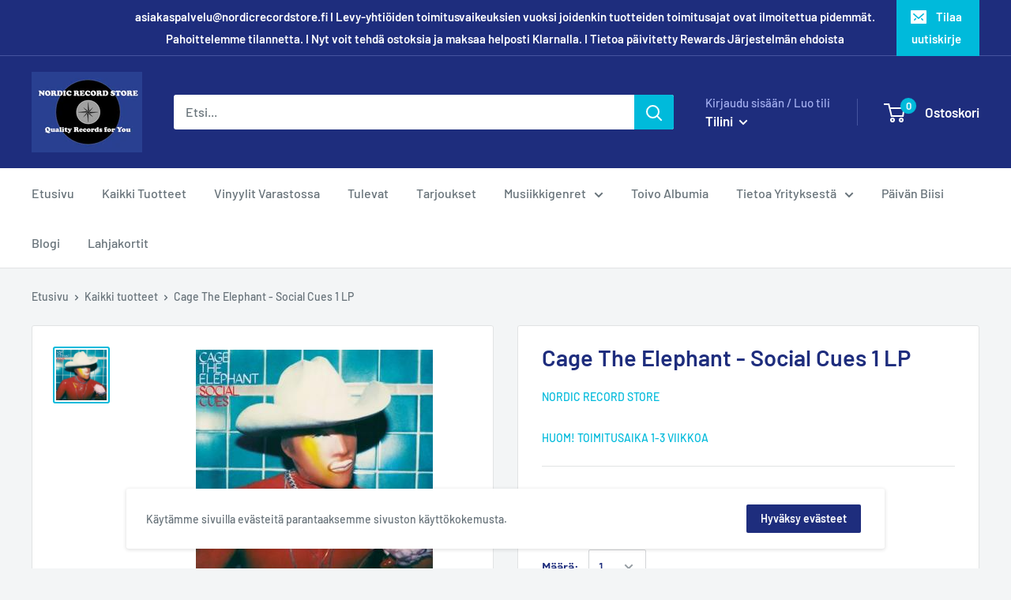

--- FILE ---
content_type: text/javascript
request_url: https://www.nordicrecordstore.fi/cdn/shop/t/3/assets/custom.js?v=90373254691674712701570449185
body_size: -808
content:
//# sourceMappingURL=/cdn/shop/t/3/assets/custom.js.map?v=90373254691674712701570449185
